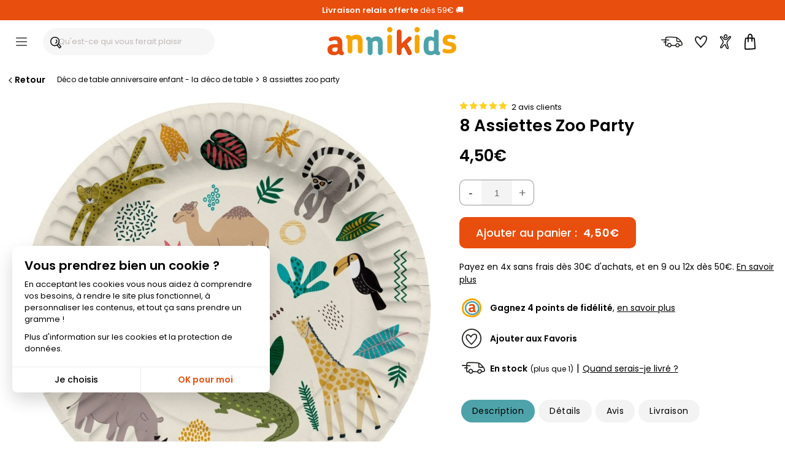

--- FILE ---
content_type: text/javascript
request_url: https://widgets.trustedshops.com/js/XCA5210F7C96EFC60C09A1FEA19FE9660.js
body_size: 1523
content:
((e,t)=>{const a={shopInfo:{tsId:"XCA5210F7C96EFC60C09A1FEA19FE9660",name:"Annikids",url:"www.annikids.com",language:"fr",targetMarket:"FRA",ratingVariant:"WIDGET",eTrustedIds:{accountId:"acc-e1cc9aab-f052-4dee-bd1e-9f3ae2fd5b8a",channelId:"chl-9ca17429-8934-49e4-b099-f0bbbb6cf45b"},buyerProtection:{certificateType:"CLASSIC",certificateState:"PRODUCTION",mainProtectionCurrency:"EUR",classicProtectionAmount:2500,maxProtectionDuration:30,firstCertified:"2015-10-13 00:00:00"},reviewSystem:{rating:{averageRating:4.62,averageRatingCount:944,overallRatingCount:23834,distribution:{oneStar:38,twoStars:20,threeStars:36,fourStars:75,fiveStars:775}},reviews:[{average:5,buyerStatement:"Rapidité et conforme",rawChangeDate:"2026-01-20T19:18:24.000Z",changeDate:"20/01/2026",transactionDate:"08/01/2026"},{average:5,buyerStatement:"rapport qualité prix parfaite et le flocage de la personnalisation était super.",rawChangeDate:"2026-01-20T09:30:25.000Z",changeDate:"20/01/2026",transactionDate:"09/01/2026"},{average:5,buyerStatement:"Cela fait quelques années que je commande sur ANNIKIDS pour l'anniversaire de mon fils (invitations, gobelets, assiettes.... et le gâteau). Jamais déçue. Livraison comme prévue. Aucun souci avec le gâteau (arrive intacte, il est beau et très bon). Le service client en plus d'être sympa et très réactif.",rawChangeDate:"2026-01-20T05:36:46.000Z",changeDate:"20/01/2026",transactionDate:"09/01/2026"}]},features:["MARS_PUBLIC_QUESTIONNAIRE","MARS_QUESTIONNAIRE","MARS_REVIEWS","MARS_EVENTS","DISABLE_REVIEWREQUEST_SENDING","NET_RECOMMENDATION_SCORE","REVIEWS_AUTO_COLLECTION","PRODUCT_REVIEWS","REVIEW_COLLECTOR","GUARANTEE_RECOG_CLASSIC_INTEGRATION"],consentManagementType:"OFF",urls:{profileUrl:"https://www.trstd.com/fr-fr/reviews/annikids-com",profileUrlLegalSection:"https://www.trstd.com/fr-fr/reviews/annikids-com#legal-info",reviewLegalUrl:"https://help.etrusted.com/hc/fr/articles/23970864566162"},contractStartDate:"2019-10-21 00:00:00",shopkeeper:{name:"EVENTEO SARL",street:"20 avenue de l'Energie",country:"FR",city:"BISCHHEIM",zip:"67800"},displayVariant:"full",variant:"full",twoLetterCountryCode:"FR"},"process.env":{STAGE:"prod"},externalConfig:{trustbadgeScriptUrl:"https://widgets.trustedshops.com/assets/trustbadge.js",cdnDomain:"widgets.trustedshops.com"},elementIdSuffix:"-98e3dadd90eb493088abdc5597a70810",buildTimestamp:"2026-01-21T05:34:14.112Z",buildStage:"prod"},r=a=>{const{trustbadgeScriptUrl:r}=a.externalConfig;let n=t.querySelector(`script[src="${r}"]`);n&&t.body.removeChild(n),n=t.createElement("script"),n.src=r,n.charset="utf-8",n.setAttribute("data-type","trustbadge-business-logic"),n.onerror=()=>{throw new Error(`The Trustbadge script could not be loaded from ${r}. Have you maybe selected an invalid TSID?`)},n.onload=()=>{e.trustbadge?.load(a)},t.body.appendChild(n)};"complete"===t.readyState?r(a):e.addEventListener("load",(()=>{r(a)}))})(window,document);

--- FILE ---
content_type: application/x-javascript; charset=utf-8
request_url: https://www.annikids.com/min/b=js&f=/global-crypt.js,/fonction.js,/scroll.js,/delivery_simulator.js,/listes.js,/cookies.js,/trigger_newsletter.js&verjs=v251022
body_size: 10334
content:
eval(function(p,a,c,k,e,r){e=function(c){return(c<a?'':e(parseInt(c/a)))+((c=c%a)>35?String.fromCharCode(c+29):c.toString(36))};if(!''.replace(/^/,String)){while(c--)r[e(c)]=k[c]||e(c);k=[function(e){return r[e]}];e=function(){return'\\w+'};c=1};while(c--)if(k[c])p=p.replace(new RegExp('\\b'+e(c)+'\\b','g'),k[c]);return p}('9 1X;9 4k;9 4l;9 4m;9 4n=0;9 Z=z;9 Q=W 4o();9 1g=z;8 1a(a,b){1g=a;3(1s.1t){Z=W 1t()}p 3(1s.1u){Z=W 1u("2s.2t")}Z.2u=3c;Z.2v(\'2w\',a+\'3d/\'+b,R);Z.1Y(s)}8 4p(a){9 i=0;4q(i<Q.1Z&&Q[i].20!=4){i++}3(1s.1t){Q[i]=W 1t()}p 3(1s.1u){Q[i]=W 1u("2s.2t")}Q[i].2u=8(){3(Q[i].20==4){3(Q[i].21==2x){3e(Q[i].2y)}p{2z(\'22 1v!\')}}};Q[i].2v(\'2w\',a,R);Q[i].1Y(s)}8 4r(a,b,c,d){9 e=z;3(1s.1t){10=W 1t()}p 3(1s.1u){10=W 1u("2s.2t")}10.2v(\'2w\',a+\'3d/\'+b,c);10.2u=8(){3(10.20==4){3(10.21==2x){e=10.2y}p{2z(\'22 1v! 22 4s:\'+10.21)}}};10.1Y(s);3(d==R){1w e}}8 3c(){3(Z.20==4){3(Z.21==2x){3e(Z.2y)}p{2z(\'22 1v!\')}}}8 4t(){}8 4u(a,b,c){1x="3f";3(a!=\'\'&&a!=u)5.7("4v").1y=a;5.7("3f").o.I="1b";r(1x,"11");r(1x,"1z");r(1x,"w"+b);r(1x,"h"+c);J(\'t\');12(1x)}8 4w(a,b,c){}8 4x(a,b,c){1c(a,\'S\');5.7(a).o.I="1b";r(a,"11");r(a,"1z");r(a,"w"+b);r(a,"h"+c);J(\'t\');12(a)}8 3g(a,b,c){1c(a,\'S\');5.7(a).o.I="1b";r(a,"11");r(a,"1z");r(a,"w"+b);r(a,"h"+c);J(\'t\');12(a)}8 4y(a,b,c){1c(a,\'S\');5.7(a).o.I="1b";r(a,"11");r(a,"1z");r(a,"w"+b);r(a,"h"+c);J(\'t\');3h()}8 14(a,b,c){2A(a,b,c);r(a,"11");J(\'t\');12(a)}8 3i(a,b,c){1c(a,\'S\');5.7(a).o.I="1b";r(a,"11");r(a,"1z");r(a,"w"+b);r(a,"h"+c);J(\'t\');12(a)}8 4z(a,b,c){5.7(a).o.I="1b";r(a,"11");r(a,"1z");r(a,"w"+b);r(a,"h"+c);J(\'t\');12(a)}8 1c(b,c){9 x=5.7(b);3(x.D){9 d=0;d=x.D.1Z;3(d>0){x.D.4A(8(a){3(a!=\'\'&&a!=u){3(c==\'S\'){x.D.15(a)}p 3(c==a){x.D.15(a)}}})}}}8 r(a,b){5.7(a).D.16(b)}8 4B(a,b,c){3(a!=\'\'&&a!=u&&b!=\'\'&&b!=u){3(c==\'16\'){$(a).X(b)}p 3(c==\'15\'){$(a).T(b)}}}8 4C(){}8 3j(a,b,c){2A(a,b,c)}8 2A(a,b,c){9 d=5.7("4D").4E+1;9 e=b;23();3(e<d){r(a,"w"+b)}p{3(d>4F){9 f=(4G.4H(d/17)*17);r(a,"w"+f)}}}8 4I(a,b,c){}8 4J(){}8 3k(a){3(3l){3l.4K()}}8 1M(a){3(5.7(\'4L\')!=s){3k(a)}5.7(a).o.24=\'3m\';5.7(a).o.I="25";J(\'A\');1c(a,"11");1c(a,\'S\');2B();2C();2D(1X)}8 2B(){$(\'1d\').T(\'1d-3n-3o-y\')}8 23(){$(\'1d\').X(\'1d-3n-3o-y\')}8 J(a){9 b=\'\';9 c=\'\';3(a==\'A\'){b=\'t\';c=\'A\'}3(a==\'t\'){b=\'A\';c=\'t\';$(\'.3p-1e-3q\').T(\'3p-1e-3q--4M-A\')}3(c!=\'\'){3(5.S){3r(9 i=0;i<5.3s("3t").1Z;i++){5.3s("3t")[i].o.L=c}}3(5.7(\'3u\')!=s)5.7(\'3u\').o.L=c;3(5.7(\'3v\')!=s)5.7(\'3v\').o.L=c}}8 4N(a){5.7(a).o.24=\'3m\';5.7(a).o.I="25";1c(a,\'11\');5.7(\'v\').1h("18","");2B();3w()}8 4O(a){3(5.7(a)!=s){3(5.7(a).U==R){5.7(a).U=z}p 3(5.7(a).U==z){5.7(a).U=R}}}8 4P(a,b){3(5.7){5.7(b).1y=5.7(a).1y}}8 4Q(a,b){3(5.7)5.7(a).K=b;p 3(5.S)5.S[a].K=b}8 M(a,b){3(5.7)5.7(a).1y=b;p 3(5.S)5.S[a].1y=b}8 4R(a){1N=E(5.7(a).B);3(1N>1){5.7(a).B=1N-1}}8 4S(a){1N=E(5.7(a).B);5.7(a).B=1N+1}8 3x(a,b,c,d){3(d==\'1A\'){M("2E",1i("1B..."))}3(d==\'1A-1C\'){1O(\'1j\')}N=E(5.7(a).B);1a(c,\'1k-26-1P.1l?27=\'+b+\'&N=\'+N+\'&28=\'+d)}8 4T(a,b,c,d){N=E(5.7(a).B);3(N>1){3(d==\'1A\'){M("2E",1i("1B..."))}3(d==\'1A-1C\'){1O(\'1j\')}N--;1a(c,\'1k-26-1P.1l?27=\'+b+\'&N=\'+N+\'&28=\'+d)}}8 4U(a,b,c,d){3(d==\'1A\'){M("2E",1i("1B..."))}3(d==\'1A-1C\'){1O(\'1j\')}N=E(5.7(a).B)+1;1a(c,\'1k-26-1P.1l?27=\'+b+\'&N=\'+N+\'&28=\'+d)}8 4V(a,b,c,d){1O(\'1j\');1a(c,\'1k-26-1P.1l?4W=\'+b+\'&4X=\'+a+\'&28=\'+d)}8 1O(a){3(a==\'1j\'){$(\'#3y\').X(\'1D\');$(\'#3z\').X(\'1D\')}3(a==\'29\'){$(\'#3y\').T(\'1D\');$(\'#3z\').T(\'1D\')}}8 4Y(a,b){3(b==\'1j\'){$(a).X(\'1D\')}3(b==\'29\'){$(a).T(\'1D\')}}8 4Z(a,b,c){9 d=50;3(5.7(a)!=s){9 e=E(5.7(a).B);9 f=1;9 g=1;9 h=1;f=E(5.G(\'[H-O-2F-51]\').1m.52);g=h=E(5.G(\'[H-O-2F-2G]\').1m.53);1Q=E(5.G(\'[H-O-2F-54]\').1m.55);5.7(\'3A\').o.I="25";3(1Q!=u||1Q!=\'u\'||1Q!=u){d=1Q}3(e>0){3(b<0){3(e>f){e=e-h}p{3(f>1){$(\'#3A\').3B(17).3C(3D).3E(3F)}}}p{e=e+g}3(e<=d){3G(a,e);3(5.G(\'[H-O-1f]\')!=s){3(5.7(\'2a\')!=s){9 i=E(5.G(\'[H-O-1f]\').1m.56);9 j=i*e;9 k=W 2H.2I(\'2J-2b\',{o:\'1E\',1E:\'2K\',2L:z}).2M(j/17);M("2a",k)}}3(5.G(\'[H-O-2c-2d-2e]\')!=s){3(5.7(\'2f\')!=s){9 l=j*(5.G(\'[H-O-2c-2d-2e]\').1m.3H);9 m=E((l)/17);M("2f",m)}}}p{$(\'#57\').3B(17).3C(3D).3E(3F)}}}}8 58(a,b){3(\'2g\'==a){3(b>=0){3($(\'#1R\'+b).1F(\'U\')!=\'U\'){9 c=0;9 i;9 d=0;3($(\'#2h\'+b).1F(\'3I\')>0){d=$(\'#2h\'+b).1F(\'3I\')}3r(i=0;i<d;i++){$(\'#1R\'+i).59(\'U\');$(\'#2h\'+i).T(\'1n\');3(b==i){c=b}}3(c>=0){$(\'#1R\'+c).1F(\'U\',\'U\');$(\'#2h\'+c).X(\'1n\');9 e=$(\'#1R\'+c).1S();$(\'#3J\').1S(e);3(5.G(\'[H-O-1f-2i]\')!=s){9 f=E(5.7(\'2N\').B);9 g=E(5.G(\'[H-O-1f-2i]\').1m.5a);9 h=E($(\'#1R\'+c).1F(\'H-2g-1f-5b\'));9 j=(g+h);9 k=W 2H.2I(\'2J-2b\',{o:\'1E\',1E:\'2K\',2L:z}).2M((j*f)/17);$(\'#2N\').1F(\'H-O-1f\',j);3(5.7(\'3K\')!=s){9 l=W 2H.2I(\'2J-2b\',{o:\'1E\',1E:\'2K\',2L:z}).2M((j*1)/17);M("3K",l)}3(5.G(\'[H-O-2c-2d-2e]\')!=s){3(5.7(\'2f\')!=s){9 m=(j*f)*(5.G(\'[H-O-2c-2d-2e]\').1m.3H);9 n=E((m)/17);M("2f",n)}}3(5.7(\'2a\')!=s){M("2a",k)}}}}}}}8 5c(a,b){3(\'2g\'==b){9 c=$(\'#5d\').1S();9 d=$(\'#3J\').1S();9 e=$(\'#5e\').1S();9 f=\'\';c=c.5f("&","5g");3L(a,\'5h.1k.5i-5j.1l?5k=\'+c+\'&2g=\'+d+\'&27=\'+e+\'&N=1&5l=0&5m=\'+f+\'&2O=\'+b)}}8 5n(a,b,c){9 d="5o";b=1o;14(d,b,c);J(\'t\');12(d)}8 5p(a,b){1G(1g,a)}8 5q(a,b){1G(1g,a)}8 5r(a){1G(1g,a)}8 5s(a){1G(1g,a)}8 5t(a,b){3(a>=1){1G(1g,a)}}8 3M(){J(\'t\')}8 2P(){J(\'A\')}8 12(a){3(5.7("v").o.L!=\'A\'){3M();5.7("v").o.3N="0.6";5.7("v").o.L="A";5.7("v").o.24=(5.1d.3O)+"2j";5.7("v").o.3P=(5.1d.3Q)+"2j";3(a==\'3R\'){5.7(\'v\').1h("18","3R();")}p 3(a==\'5u\'){5.7(\'v\').1h("H-5v","5w");5.7(\'v\').1h("18","2C();")}p 3(a!=\'\'&&a!=u){3(a.2k(\'(\')!=-1){5.7(\'v\').1h("18",""+a+";")}p{5.7(\'v\').1h("18","1M(\'"+a+"\'); ")}}}}8 2C(){3(5.7("v").o.L==\'A\'){2P();5.7("v").o.3N="0";5.7("v").o.L="t";5.7(\'v\').1h("18","");2D(1X)}}8 3h(){5.7("v").o.I="1b";5.7("v").o.24=(5.1d.3O)+"2j";5.7("v").o.3P=(5.1d.3Q)+"2j"}8 3w(){2P();5.7("v").o.I="25";2D(1X)}8 5x(){}8 5y(a,b){3(5.7(a).B==b){5.7(a).B=""}}8 5z(a,b){3(5.7(a).B==""){5.7(a).B=b}}8 3G(a,b){5.7(a).B=b}8 5A(a,b){5.7(a).5B=b}8 5C(a,b){5.7(a).5D=b}8 5E(a,b){3(b==R){5.7(a).U=R}p{5.7(a).U=z}}8 5F(a){1T=a;9 b=R;9 c=1T.2k(\'@\');9 d=1T.5G(\'.\');9 e=1T.2k(\' \');9 f=1T.1Z;3(c<1){b=z}3(d<c){b=z}3(f-d<=2){b=z}3(e!=-1){b=z}1w b}8 5H(a,b,c){9 d=b.2Q?b.2Q:b.3S;3(d==13){3x(\'1P\',5.7(\'5I\').B,c)}}8 5J(a){3(a==\'z\'){1w z}p 3(a==\'R\'){1w R}}8 5K(a,b){2l(a,b,\'1e\')}8 5L(a,b){1a(a,b,\'1e\')}8 5M(a){3i("F",Y,2R);M("F","<q V=\'2S 1U\'><q 1H=\'2T\' V=\'3T\'><q>"+1i("1B...")+"<q V=\'1v-2U\'></q></q></q></q><q V=\'2V\' 18=\'1M(&1I;F&1I;); \'></q>")}8 5N(){3g("F",Y,2R);M("F","<q V=\'2S 1U\'><q 1H=\'2T\' V=\'3T\'><q>"+1i(\'3U 3V 3W...<2W>3X 3Y :)\')+"<q V=\'1v-2U\'></q></q></q></q><q V=\'2V\' 18=\'1M(&1I;F&1I;); \'></q>")}8 3L(a,b){9 c=1;9 d=5.7(\'2N\');3(d){3(d.B>c){c=d.B}}3(c>1){b+=\'&5O=\'+c}2l(a,b,\'1e\')}8 5P(a,b){14(a,Y,Y);23()}8 2l(a,b,c){9 d=1;3(b){3(b.2k(\'1U\')!=-1){d=2}}3(d==1){2X(c)}p{3Z()}1a(a,b)}8 2X(a){3(a==\'1e\'){14("F",1o,Y)}p 3(a==\'1e\'){14("F",1o,Y)}p 3(a==\'5Q\'){14("F",1o,Y)}p 3(a==\'5R\'){14("F",1o,Y)}p 3(a==\'5S\'){14("F",1o,Y)}p{14("F",1o,Y)}23();M("F","<q V=\'2S\'><q 1H=\'2T\'><q>"+1i("1B...")+"</q><q V=\'1v-2U\'></q></q></q><q V=\'2V\' 18=\'1M(&1I;F&1I;); \'></q>")}8 5T(a,b){3(1p.2Q==13||1p.3S==13){3(5.7(b)!=s){$(\'#\'+b).2Y();1w z}}}8 1G(a,b){2X();9 c=\'\';c=a;3(a==z){c=\'\'}3(c==\'\'){9 d=(("40:"==5.2m.5U)?"40://":"5V://");3(5.5W==\'5X\'){9 e=5.2m.5Y.5Z("/");c=d+5.2m.41+\'/\'+e[1]+\'/\'}p{c=d+5.2m.41+\'/\'}}1a(c,\'1k-1C.1l?60=61&62=\'+b)}8 63(a,b,c,d,e){3(a==\'\')a="F";3j(a,c,d);3(b!=\'\'&&b!=u){5.7(a).1y=b}5.7(a).o.I="1b";J(\'t\');12(a);3(e==\'64\'){5.7("65").o.L="A"}p 3(e==\'66\'){3(5.7(\'42\')!=s)5.7("42").o.L="A";3(5.7(\'43\')!=s)5.7("43").o.L="A";3(5.7(\'44\')!=s)5.7("44").o.L="A";3(5.7(\'45\')!=s)5.7("45").o.L="A"}}8 67(a){3(5.7(a)!=s){3(5.7(\'1J\'+a)!=s){9 b=R;3(5.7(\'1J\'+a).K==\'46\'){b=z;5.7(\'1J\'+a).K=\'\'}p{5.7(\'1J\'+a).K=\'46\'}3(b){47(a)}p{48(a)}}}}8 47(a){3(5.7(a)!=s){9 b=5.7(a);b.2O="68";9 c=\'#1J\'+a;$(c+\' #2n\').T("A");$(c+\' #2n\').X("t");$(c+\' #2o\').T("t");$(c+\' #2o\').X("A")}}8 48(a){3(5.7(a)!=s){9 b=5.7(a);b.2O="69";9 c=\'#1J\'+a;$(c+\' #2n\').T("t");$(c+\' #2n\').X("A");$(c+\' #2o\').T("A");$(c+\' #2o\').X("t")}}8 1i(a){3(6a!=\'2b\'){3(a==\'3U 3V 3W...<2W>3X 3Y :)\'){a=\'6b...<2W>6c 6d :)\'}p 3(a==\'1B...\'){a=\'6e...\'}}1w a}8 6f(){3(19(C)!==\'u\'){3(C.1V){C(\'1Y\',\'1p\',\'6g\',\'2Y\',\'16 6h 6i\')}}p{49()}}8 49(){3(19(P)!==\'u\'){3(P){P(\'1p\',\'2Z\',{\'6j\':\'16 1C\'})}}}8 6k(a,b,c,d,e,f,g,h){3(19(C)!==\'u\'){3(C.1V){C("1K:4a",{\'1H\':a,\'30\':b,\'31\':c,\'32\':d,\'33\':e,\'1f\':f,\'4b\':g});9 i=\'16\';3(h!=\'\'&&h!=u)i=h;C(\'1K:2p\',i)}}}8 6l(a,b,c,d,e,f,g,h,i,j){3(19(P)!==\'u\'){3(P){9 k=\'2Z\';3(j!=\'\'&&j!=u){k=j;3(j==\'15\')k=\'6m\';3(j==\'16\')k=\'2Z\'}P(\'1p\',k,{"4c":[{"1H":a,"30":b,"32":d,"31":c,"33":e,"6n":h,"6o":i,"4b":g,"1f":f}]})}}}8 6p(a,b,c,d,e,f,g,h){3(19(C)!==\'u\'){3(C.1V){C("1K:4a",{\'1H\':a,\'30\':b,\'31\':c,\'32\':d,\'33\':e,\'6q\':f});9 i=\'2Y\';3(g!=\'\'&&g!=u)i=g;C(\'1K:2p\',i,{\'6r\':h})}}}8 6s(a){3(19(C)!==\'u\'){3(C.1V){C(\'1K:2p\',\'6t\',{\'2G\':a})}}}8 6u(a){3(19(P)!==\'u\'){3(P){P(\'1p\',\'6v\',{"4c":[{"4d":a}]})}}}8 6w(a,b){3(19(C)!==\'u\'){3(C.1V){C(\'1K:2p\',\'4e\',{\'2G\':a,\'6x\':b})}}}8 6y(a,b,c){3(19(P)!==\'u\'){3(P){P(\'1p\',\'6z\',{\'4d\':a,\'4e\':b,\'B\':c})}}}9 34=35.36();9 1q;9 1L=2q;8 3Z(){9 x=5.7("1r-1U-4f");x.K="29";37(\'2i\');38(\'39\')}8 4g(){9 x=5.7("1r-1U-4f");x.K="";37(\'1j\');38(\'39\')}8 38(a){9 b=5.7("1r-6A");9 c=5.7("1r-6B");3(a==\'39\'){b.K=b.K.4h("t","");c.K+=" t"}3(a==\'6C\'){c.K=c.K.4h("t","");b.K+=" t"}}8 37(a){9 b=5.G(".1r-3a");3(a==\'2i\'){1W(1q);1L=2q;b.D.15("1n")}p 3(a==\'29\'){b.D.15("1n");b.D.16("1n");1W(1q);1L=2q;3(!b.D.4i("2r")){3b()}}p{1W(1q);1L=2q;4j(()=>{b.D.15("1n")},2R)}}8 3b(){34=35.36();1W(1q);1q=4j(()=>{4g()},1L)}8 6D(){9 a=5.G(".1r-3a");a.D.15("2r");a.D.16("2r");1W(1q);1L-=35.36()-34}8 6E(){9 a=5.G(".1r-3a");a.D.15("2r");3(a.D.4i("1n")){3b()}}8 6F(a){2l(a,\'1k-16-1C.1l?I=6G\',\'1e\')}',62,415,'|||if||document||getElementById|function|var|||||||||||||||style|else|div|ev_addClass|null|hidden|undefined|fondya||||false|visible|value|ga|classList|parseInt|divContent|querySelector|data|display|display_select_alert|className|visibility|change_div|qte|product|gtag|ArrHTTPRequest|true|all|removeClass|checked|class|new|addClass|600|http_request|req|actif|YA_showFond||alerte_fixright|remove|add|100|onclick|typeof|makeRequest|block|ev_remoteClass|body|fix|price|http_server_tmp|setAttribute|Ev_trad_|hide|ajax|php|dataset|active|800|event|evProgress_monTimeout|ev|window|XMLHttpRequest|ActiveXObject|loading|return|fenetre|innerHTML|center|popin|Chargement|panier|contentHide|currency|attr|Alert_message_div|id|quot|password_show_|ec|evProgress_tempsRestant|fermerAlerte|valeur|display_item_action|quantite|qty_maximum|choice_packaging_item_|val|checkThisEmail|toast|loaded|clearTimeout|positionTimer|send|length|readyState|status|Error|ev_stopScroll|width|none|change|ida|ptype|show|price_add_button|FR|pts|indice|convert|pts_gain_value|packaging|product_packaging_item_|init|px|indexOf|call_divContent|location|pwdShow|pwdHide|setAction|5000|pause|Microsoft|XMLHTTP|onreadystatechange|open|GET|200|responseText|alert|displayAlerte_fixright|ev_startScroll|YA_hideFond|clearInterval|messageAjoutPanier|qty|step|Intl|NumberFormat|fr|EUR|useGrouping|format|quantiteProductCurrentFiche|type|YA_showSelectBoxes|which|300|content__modal|loadingDiv|progres|fondev__lightbox|br|divContentLoadFirst|click|add_to_cart|name|category|brand|variant|evProgress_debutTimeout|Date|now|ev_toast_progess|ev_toast_display_message|default|toast__progress|demarrerTimeout|alertContents|include|eval|messagePanier|alerte_recording|Bo_showFond|alerte_fix|centrageAlerte_fix|fermerDivPlayer|player|initial|no|scroll|mobile|footer|for|getElementsByTagName|select|flashCategorie|Player|Bo_hideFond|change_ajax|contenuContenu|footerContenu|infoQtyMin|fadeIn|delay|3000|fadeOut|1000|loadChamp|productPtsIndiceConvert|totalitems|product_packaging1|priceTTCUnit|call_div_add_basket|YA_hideSelectBoxes|opacity|offsetWidth|height|offsetHeight|menuCategoryDisplay|keyCode|recording|Enregistrement|en|cours|Veuillez|patienter|ev_toast_Show|https|hostname|jourFete|moisFete|confidentialite|priorite|enabled|Ev_mouseoverPass|Ev_mouseoutPass|__gtag_addToCart__|addProduct|quantity|items|checkout_step|checkout_option|container|ev_toast_Close|replaceAll|contains|setTimeout|positionFenetre|positionLargeur|positionHauteur|hauteurContenu|Array|makeRequestURL|while|makeRequestBack|Code|calculeHauteurContenu|InfoPanier|contenuPanier|replacerAlerte|alerte|alerte_fix_center|alerte_fix_width|forEach|ev_change_class|getHeightSCrollAgent|repere|offsetLeft|500|Math|floor|centrageAlerte|calculeposition|pauseVideo|player_div|is|fermerAlerte_center|unCheckItem|replace_id_content_id|replace_id|decremente|incremente|decremente_ajax|incremente_ajax|action_product_ajax|iditem|atype|call_ele_action|change_qty_fdp|404|minimum|productQtyMinimum|productQtyStep|maximum|productQtyMaximum|productPrice|infoQtyMax|call_options_choice|removeAttr|productPriceInit|cents|call_options_checking|product_perso_text1|product_skuCurrent|replace|__ANDCO__|inc|check|content|msg1|addgto|mt|InfoGateau|messageGateau|deleteConfirm|confirmMessage|alertMessage|alertdisponibiliteListeKdo|alertdisponibilite|search|role|close|onYouTubeIframeAPIReady|viderChamp|retablirChamp|loadChampSRC|src|loadChampHREF|href|loadChampCHECK|Verifmail|lastIndexOf|retourKeyDownAddProduit|IDA|retourSubmitAddProduit|call_div_wishlist|call_content|call_div_loading_page|call_div_recording|qtyChoice|call_plp|fixcenter|fix_w800|fix_w600|findButtonPress|protocol|http|domain|localhost|pathname|split|typeListe|msge|alertinfo|Info_fenetre_div|simulator|country|wishlists|EV_select_input|text|password|idl_current|Recording|Please|wait|Loading|__ga_addToCart__|UX|to|cart|event_category|ga_addToCart|gtag3_addToCart|remove_from_cart|list_name|list_position|ga_onProductClick|position|list|ga_onCheckout|checkout|gtag_onCheckout|checkout_progress|ga_onCheckout_option|option|gtag_onCheckout_option|set_checkout_option|toast__message_default|toast__message|message|mettreEnPauseTimeout|reprendreTimeout|ev_display_basket|basket'.split('|'),0,{}))
;function addToFavorites(anchor,urlAddress,pageName){if(navigator.appName!='Microsoft Internet Explorer'){window.sidebar.addPanel(""+pageName+"",""+urlAddress+"",""+pageName+"");}
else if(window.external){window.external.AddFavorite(""+urlAddress+"",""+anchor.getAttribute("title")+"");}}
function setLocation(url){window.location.href=url;}
function confirmSetLocation(message,url){if(confirm(message)){setLocation(url);}return false;}
function deleteConfirm_new(message,url){confirmSetLocation(message,url);}
function popup(page,w,h,toscroll){l=(screen.width)?(screen.width-w)/4:100;t=(screen.height)?(screen.height-h)/2:100;params='width='+w+',height='+h+',top='+t+',left='+l+',scrollbars='+toscroll+',location=no,directories=no,status=no,menubar=no,toolbar=no,resizable=no';win=window.open(page,"Annikids",params);}
function popup_target(page,w,h,toscroll,targetname){l=(screen.width)?(screen.width-w)/4:100;t=(screen.height)?(screen.height-h)/2:100;params='width='+w+',height='+h+',top='+t+',left='+l+',scrollbars='+toscroll+',location=no,directories=no,status=no,menubar=no,toolbar=no,resizable=no';win=window.open(page,targetname,params);}
function popup_tnt(page,w,h){l=(screen.width)?(screen.width-w)/4:100;t=(screen.height)?(screen.height-h)/2:100;params='width='+w+',height='+h+',top='+t+',left='+l+',scrollbars=yes,location=no,directories=no,status=no,menubar=no,toolbar=no,resizable=no';win=window.open(page,"AnnikidsRelais",params);}
function showdiv(mydiv){x=document.getElementsByTagName('div')
for(a=0;a<x.length;a++)if(x[a].id.indexOf("bulle")!=-1){x[a].style.visibility="hidden";x[a].style.zIndex=-1;}
thediv=document.getElementById(mydiv);thediv.style.visibility="visible";thediv.style.zIndex=1001;}
function hidediv(mydiv){thediv=document.getElementById(mydiv);thediv.style.visibility="hidden";thediv.style.zIndex=-1;}
function showDisplayId(id){d=document.getElementById(id);if(d!=null){d.style.display='block';}}
function hideDisplayId(id){d=document.getElementById(id);if(d!=null){d.style.display='none';}}
function ismaxlength(obj){var mlength=obj.getAttribute?parseInt(obj.getAttribute("maxlength")):"";if(obj.getAttribute&&obj.value.length>mlength)
obj.value=obj.value.substring(0,mlength)}
function encode(cible){var newcible=cible;tag_e=newcible.indexOf("�");if(tag_e>=0){debut=newcible.substring(0,tag_e);fin=newcible.substring(tag_e+1);newcible=debut+"%e9"+fin;}
return newcible;}
function TabsProduitClick(nTab,provClick){if(nbOnglet>0){if(nTab>=0){for(i=0;i<nbOnglet;i++){document.getElementById('Content_'+i).style.display='none';if(provClick=='button'){$('#mn_'+i).removeClass('selectLi').addClass('default');}}
document.getElementById('Content_'+nTab).style.display='block';if(provClick=='button'){$('#mn_'+nTab).removeClass('default').addClass('selectLi');}}}}
function RetourDetailProduct(){TabsProduitClick(0,'direct');}
function RetourQualiteClick(){TabsProduitClick(IdentQualiteClick,'button');}
function RetourPossibleClick(){TabsProduitClick(IdentRetourClick,'button');}
function RetourTailleClick(){TabsProduitClick(IdentTailleClick,'button');}
function avisProduitsClick(element){if($('.zone_ONGLET > .avisProduit').length>0){var idElemnt=$('.zone_ONGLET > .avisProduit').attr('id');if(idElemnt!=undefined){element=idElemnt.replace("mn_","");}}
TabsProduitClick(element,'button');}
function searchAutocompletion(event){var keycode;if(window.event)keycode=window.event.keyCode;else if(event)keycode=event.which;if(keycode==13){return false;}}
function searchchange(){if(document.getElementById("keyword-search-field").value.length>0){document.getElementById("close-search-field").style.visibility="visible";}else{document.getElementById("close-search-field").style.visibility="hidden";}
return false;}
function closeDoofinderEv(){if($('#doofinder').css("visibility")=="visible"){$('#doofinder').css("visibility",'hidden');}}
function openDoofinderEv(){if($('#doofinder').css("visibility")=="hidden"){$('#doofinder').css("visibility",'visible');}}
function searchclose(){document.getElementById("keyword-search-field").value='';document.getElementById("keyword-search-field").focus();document.getElementById("close-search-field").style.visibility="hidden";closeDoofinderEv();return false;}
function scrollToAnchorEv(aid){var aTag=$("a[name='"+aid+"']");$('html,body').animate({scrollTop:aTag.offset().top},'slow');}
function info_prix_transport_pays(httpserverpath){var toolsUrl='';if(document.getElementById('country')!=null){toolsUrl+="&countryCode="+document.getElementById('country').value;}
if(document.getElementById('zipCodeText')!=null){toolsUrl+="&zipCode="+document.getElementById('zipCodeText').value;}
call_divContent(httpserverpath,"ajax-info-product.php?typeListe=transport"+toolsUrl,"fix_w600");}
function info_recup_content(httpserverpath,evid){}
;$(document).ready(function(){$('a[href^="#"]').click(function(){cible=$(this).attr('href');if(cible!='#'){if($(cible).length>=1){hauteur=$(cible).offset().top;}else{NameLink=cible.substr(1,cible.length-1);hauteur=$("a[name="+NameLink+"]").offset().top;}
if(hauteur>100){hauteur=hauteur-100;}
$('html,body').animate({scrollTop:hauteur},1000);return false;}});$(window).scroll(function(){if(window.innerWidth>600){if($(window).scrollTop()<$(".navPrimary").height()){$(".footer__controls").hide();}else{$(".footer__controls").show();}}else{$(".footer__controls").hide();}});});
;function checkDeliverySimuator(elementInfo,httpserverpath,ndts){if(httpserverpath!=''&&httpserverpath!='undefined'&&httpserverpath!=undefined){loadingResultDeliverySimulator(httpserverpath);var toolsUrl='';if(document.getElementById('country')!=null){toolsUrl+="&countryCode="+document.getElementById('country').value;}
if(document.getElementById('zipCodeText')!=null){toolsUrl+="&zipCode="+document.getElementById('zipCodeText').value;}
if(document.getElementById('portChoice')!=null){toolsUrl+="&pchoice="+document.getElementById('portChoice').value;}
if(document.getElementById('portTarif')!=null){toolsUrl+="&ptarif="+document.getElementById('portTarif').value;}
if(document.getElementById('portSelect')!=null){toolsUrl+="&pselect="+document.getElementById('portSelect').value;}
if(document.getElementById('portLogo')!=null){toolsUrl+="&plogo="+document.getElementById('portLogo').value;}
toolsUrl+="&ndts="+ndts;makeRequest(""+httpserverpath+"","ajax-delivery-simulator.php?PEI="+elementInfo+toolsUrl);}
return false;}
function call_div_simulator(serverPath,urlAj){divContentLoadFirst('fix');makeRequest(serverPath,urlAj);}
function loadingResultDeliverySimulator(httpserverpath){var imgLoading='';display_item_action('hide');if(document.getElementById('ShipTip')!=null){change_div("ShipTip","");}}
function checkCountry(){document.getElementById('zipCodeText').value='';}
function selectPaysSelect(objetId,ValeurNode){var mylist=document.getElementById(objetId);var i;var count=0;var nb=mylist.length;for(i=0;i<mylist.options.length;i++){mylist[i].className="selectCountry";mylist[i].selected=false;if(mylist[i].value==ValeurNode){mylist[i].selected=true;mylist[i].className="selectCountry_check";}}}
function Info_delivery_simulator(message,largeur,hauteur){fenetre="divContent";positionFenetre=fenetre;positionLargeur=largeur;positionHauteur=hauteur;centrageAlerte_fix(fenetre,largeur,hauteur);if(message!=''&&message!=undefined)
document.getElementById(fenetre).innerHTML=message;document.getElementById(fenetre).style.display="block";if(document.all){for(i=0;i<document.getElementsByTagName("select").length;i++){document.getElementsByTagName("select")[i].style.visibility="hidden";}}
if(document.getElementById('flashCategorie')!=null)
document.getElementById('flashCategorie').style.visibility="hidden";if(document.getElementById('Player')!=null)
document.getElementById('Player').style.visibility="hidden";YA_showFond(fenetre);document.getElementById("country").style.visibility="visible";}
;var comportementNS4=(document.layers)?true:false;var comportementNS6=(document.addEventListener)?true:false;var comportementIE=(document.all)?true:false;window.id_article_liste=-1;window.id_noeud_liste=-1;function get_position(e){var decalageHor=-35;var decalageVert=5;var TheScrollHeight=document.documentElement.scrollTop;if(comportementNS4){window.positionX=e.pageX+decalageHor;window.positionY=e.pageY+TheScrollHeight;}
if(comportementNS6){window.positionX=e.clientX+document.body.scrollLeft+decalageHor;window.positionY=e.pageY;}
if(comportementIE){window.positionX=event.clientX+document.body.scrollLeft+decalageHor;window.positionY=event.clientY+document.body.scrollTop+decalageVert+TheScrollHeight;}}
if(comportementNS4){document.captureEvents(Event.MOUSEDOWN);document.onmousedown=get_position;}
if(comportementNS6){document.addEventListener('mousemove',get_position,true);}
if(comportementIE){document.onmousedown=get_position;}
function loading_info_validation(typeVBT){}
function div_connexion_login(server_path,sLogin,sMdp,theListe,action,typeListe,ida,pppp){var email_login='';var mdp_login='';console.log('div_connexion_login');if(typeListe!=''){if(verification_saisie_login(sLogin,sMdp,'Votre e-mail','******',typeListe)){display_item_action('hide');email_login=encodeURIComponent(document.getElementById(sLogin).value);mdp_login=encodeURIComponent(document.getElementById(sMdp).value);makeRequest(server_path,'ajax-login.php?login='+email_login+'&mdp='+mdp_login+'&theListe='+theListe+'&action='+action+'&typeListe='+typeListe+'&ida='+ida+'&pppp='+pppp);}}}
function verification_saisie_login(champ1,champ2,value1,value2,typeListe){var texteReturn="";if(document.getElementById(champ1).value==""||document.getElementById(champ1).value==value1){texteReturn=1;}else{if(!Verifmail(document.getElementById(champ1).value)){texteReturn=2;}}
if(document.getElementById(champ2).value==""||document.getElementById(champ2).value==value2){texteReturn=3;}
if(texteReturn!=''){return false;}else{return true;}}
function MsgLogin(MsgInfo,typeListe){}
function ajoutListe(serverPath,theListe,action,typeListe,ida){display_item_action('hide');if(typeListe=='courses'){makeRequest(serverPath,'ajax-listes-courses.php?theListe='+encodeURIComponent(theListe)+'&action='+encodeURIComponent(action)+'&typeListe='+typeListe+'&ida='+encodeURIComponent(ida));}else if(typeListe=='listecadeaux'){makeRequest(serverPath,'ajax-listes-cadeaux.php?theListe='+encodeURIComponent(theListe)+'&action='+encodeURIComponent(action)+'&typeListe='+typeListe+'&ida='+encodeURIComponent(ida));}}
function lister_listes(serverPath,fenetre,typeListe,ida,idl,other){divContentLoadFirst('fix');if(typeListe=='courses'){makeRequest(serverPath,'ajax-listes-courses.php?ida='+ida+'&typeListe='+typeListe+'&idl='+idl+'&other='+other);}else if(typeListe=='listecadeaux'){makeRequest(serverPath,'ajax-listes-cadeaux.php?ida='+ida+'&typeListe='+typeListe+'&idl='+idl+'&other='+other);}}
function showdiv_wishlist(mydiv){if(document.getElementById(mydiv)!=null){thediv=document.getElementById(mydiv);if(thediv.style.visibility=="visible"){hiddendiv_wishlist(mydiv);}else{thediv.style.visibility="visible";thediv.style.zIndex=1;}}}
function hiddendiv_wishlist(mydiv){if(document.getElementById(mydiv)!=null){thediv=document.getElementById(mydiv);thediv.style.visibility="hidden";thediv.style.zIndex=0;}}
function checkEditWishlist(elementInfo,httpserverpath,infoNum){if(httpserverpath!=''&&httpserverpath!='undefined'&&httpserverpath!=undefined){display_item_action('hide');var toolsEI=elementInfo;$.ajax({type:"POST",dataType:"json",data:$('#wishlist_form').serialize(),url:httpserverpath+"ajax-wishlist.php?toei="+toolsEI,cache:false,success:function(backR){var status_result=backR.status_result;var url=backR.urlReturn;var divContent=backR.div_content;var appfrom=backR.appfrom;if(status_result=='success'){if(url!=''){setLocation(url);}else if(appfrom!=''){call_div_wishlist(httpserverpath,appfrom);return false;}}else{if(url!=''){setLocation(url);}}}});}}
;function Get_Cookie(check_name){var a_all_cookies=document.cookie.split(';');var a_temp_cookie='';var cookie_name='';var cookie_value='';var b_cookie_found=false;for(i=0;i<a_all_cookies.length;i++){a_temp_cookie=a_all_cookies[i].split('=');cookie_name=a_temp_cookie[0].replace(/^\s+|\s+$/g,'');if(cookie_name==check_name){b_cookie_found=true;if(a_temp_cookie.length>1){cookie_value=unescape(a_temp_cookie[1].replace(/^\s+|\s+$/g,''));}
return cookie_value;break;}
a_temp_cookie=null;cookie_name='';}
if(!b_cookie_found){return null;}}
function createCookie(name,value,days,heures,minutes){var mnts=60;if(minutes>0){mnts=minutes;}
var hours=24;if(heures>0){hours=heures;}
if(days){var date=new Date();date.setTime(date.getTime()+(days*(((60*mnts)*hours)*1000)));var expires="; expires="+date.toGMTString();}else{var expires="";}
if(document.location.host.split(".")[0]=='www'){var this_domain=document.location.host.split(".")[1]+"."+document.location.host.split(".")[2];document.cookie=name+"="+value+" "+expires+"; path=/; domain="+this_domain;}else{document.cookie=name+"="+value+" "+expires+"; path=/;";}}
function cookies_change_all_param(ele){var t=$(".popin"),i=t.find("form"),n=t.find("input.radio"),r=function(e){var t=null;n.filter('[value="'+e+'"]').each(function(){var e=$(this);e.prop("checked",!0),clearTimeout(t),(t=setTimeout(function(){e.trigger("change");},100));});};r(ele);}
function cookies_choice_rejet_all(){cookies_change_all_param(!1);cookies_active_recording();}
function cookies_choice_accept_all(){cookies_change_all_param(!0);cookies_active_recording();}
function cookies_choice_accept(b){var ck=new Object();ck.cookieStatistics=false;ck.cookiePreferences=false;ck.cookieMarketing=false;ck.cookieSocials=false;ck.itemChecked=0;if(b=='acceptAll'){ck.cookieStatistics=true;ck.cookiePreferences=true;ck.cookieMarketing=true;ck.cookieSocials=true;cookies_s(ck);}else if(b=='rejetAll'){cookies_s(ck);}else{var t=$(".popin"),i=t.find("form"),n=t.find("input.radio");n.each(function(){var name=$(this).attr("id");if($(this).prop('checked')){ck.itemChecked++;if(name=='cookieStatisticsTrue')
ck.cookieStatistics=true;if(name=='cookiePreferencesTrue')
ck.cookiePreferences=true;if(name=='cookieMarketingTrue')
ck.cookieMarketing=true;if(name=='cookieSocialsTrue')
ck.cookieSocials=true;}});if(b=='getItemChecked'){return ck;return false;}else{if(ck.itemChecked>=4){cookies_s(ck);}}}
return false;}
function cookies_s(o){cookies_changeconsent(o);var ctc="{CookieManagementPlatformId:2%2C"+"CreationDate:"+new Date().getTime()+"%2C"+"statistics:"+o.cookieStatistics+"%2C"+"preferences:"+o.cookiePreferences+"%2C"+"marketing:"+o.cookieMarketing+"%2C"+"socials:"+o.cookieSocials+""+"}";createCookie('e_cmp',ctc,365);$('body').removeClass('no-scroll');fermerAlerte('divContent');change_div("divContent",'');}
function cookies_changeconsent(o){if(o.cookieMarketing){gtag_consent_ads('granted');bing_consent_ads('granted');}else{gtag_consent_ads('denied');bing_consent_ads('denied');}
if(o.cookieStatistics){di_consent_analytics(true);fb_consent_analytics('grant');}else{di_consent_analytics(false);fb_consent_analytics('revoke');}}
function gtag_consent_ads(ctValue){if(typeof(gtag)!=='undefined'){if(gtag){gtag('consent','update',{'ad_storage':ctValue,'ad_personalization':ctValue,'ad_user_data':ctValue});}}}
function gtag_consent_analytics(ctValue){if(typeof(gtag)!=='undefined'){if(gtag){gtag('consent','update',{'analytics_storage':ctValue});}}}
function di_consent_analytics(ctValue){if(typeof(OFSYS_Tracker2)!=='undefined'){if(OFSYS_Tracker2){OFSYS_Tracker2.SetConsent(ctValue);}}}
function fb_consent_analytics(ctValue){if(typeof(fbq)!=='undefined'){if(fbq){fbq('consent',ctValue);}}}
function bing_consent_ads(ctValue){window.uetq=window.uetq||[];window.uetq.push('consent','update',{'ad_storage':ctValue});}
function cookies_rejet_all(){cookies_choice_accept('rejetAll');}
function cookies_accept_all(){cookies_choice_accept('acceptAll');}
function cookies_choice_change(){var item=4;o=cookies_choice_accept('getItemChecked');if(o.itemChecked>=item){cookies_active_recording();}}
function cookies_active_recording(){$('.popin-cookie-confirm #AcceptAll,.popin-cookie-confirm #RefuseAll').addClass('hidden').attr('disabled');$('#RecordingChoice').removeClass("hidden").attr('disabled',false);}
$(document).ready(function(){$('.cookie-set').click(function(e){$('body').addClass('no-scroll');$('#evc_overlay').slideUp('slow').remove();var appelp=location.origin;appelp=HTTP_HOST_current;call_divContent(appelp,'cookies.php','fix');});$('.cookie-accept').click(function(e){$('#evc_overlay').slideUp('slow').remove();cookies_accept_all();});});
;$(document).ready(function(){var popinTimeout;function closePopinNL(){$("#ev-widgets-container .sp-w-banner-box").addClass("sp-hide");$("#ev-widgets-container #spWidgetBannerMini").removeClass("sp-hide");clearTimeout(popinTimeout);}
function showPopinNL(){$("#ev-widgets-container .sp-w-banner-box").removeClass("sp-hide");$("#ev-widgets-container #spWidgetBannerMini").addClass("sp-hide");clearTimeout(popinTimeout);createCookie('bvnl','true',1,1,30);}
$('#ev-widgets-container .sp-w-banner-close').click(function(e){closePopinNL();});$('#ev-widgets-container #spWidgetBannerMini').click(function(e){showPopinNL();});if($('#ev-widgets-container').attr("data-device")=='mobile'){closePopinNL();}else{if(!Get_Cookie("bvnl")){if($('#ev-widgets-container').attr("data-delay-timeout")=='true'){popinTimeout=setTimeout(showPopinNL,10000);}else{showPopinNL();}}else{if($('#ev-widgets-container').attr("data-delay-timeout")=='true'){popinTimeout=setTimeout(closePopinNL,10000);}else{closePopinNL();}}}});